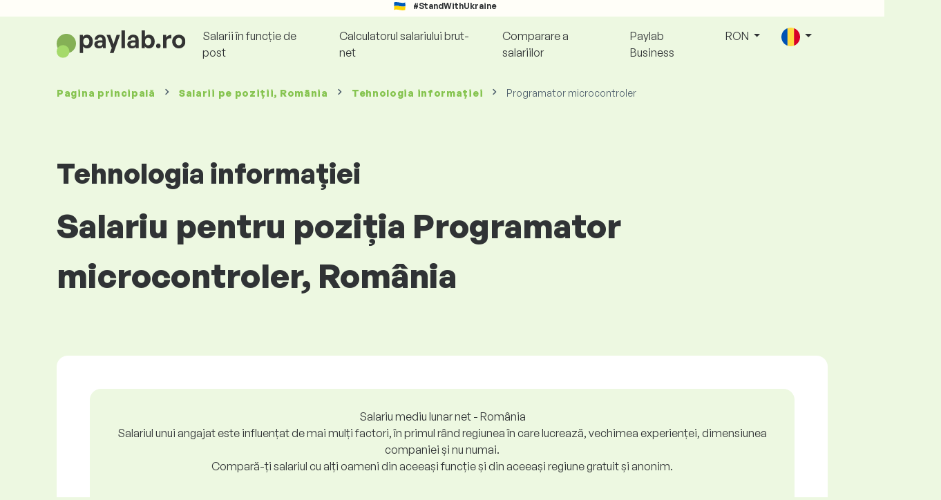

--- FILE ---
content_type: text/html; charset=UTF-8
request_url: https://www.paylab.ro/informatii-calculator-salarii/tehnologia-informatiei/programator-microcontroler
body_size: 12111
content:
<!doctype html>
<html lang="ro" >

<head prefix="og: http://ogp.me/ns# fb: http://ogp.me/ns/fb# website: http://ogp.me/ns/website#">
    
            <!-- Google Tag Manager -->
    <script>(function(w,d,s,l,i){w[l]=w[l]||[];w[l].push({'gtm.start':
                new Date().getTime(),event:'gtm.js'});var f=d.getElementsByTagName(s)[0],
            j=d.createElement(s),dl=l!='dataLayer'?'&l='+l:'';j.async=true;j.src=
            'https://www.googletagmanager.com/gtm.js?id='+i+dl;f.parentNode.insertBefore(j,f);
        })(window,document,'script','dataLayer','GTM-WKN5');</script>
    <!-- End Google Tag Manager -->

    
    <meta charset="utf-8">
    <meta http-equiv="X-UA-Compatible" content="IE=edge">
    <meta name="viewport" content="width=device-width, initial-scale=1, shrink-to-fit=no">

            <link rel="preconnect" href="https://cdn.jsdelivr.net">
        <link rel="preconnect" href="https://fonts.googleapis.com">
        <link rel="preconnect" href="https://fonts.gstatic.com" crossorigin>
    
    
    
    
    <meta name="csrf-token" content="GJSjYOCudX8BGWhSZdr1S4KJ6nfXqSVZCWLG55uN">

    
    <link href="https://fonts.googleapis.com/css?family=Source+Sans+Pro:400,600,700&amp;subset=latin-ext"
          rel="stylesheet">
    <link rel="stylesheet" href="https://www.paylab.ro/static/css/redesign.css?17679492471471F262">

            <link rel="stylesheet" href="https://fonts.googleapis.com/css2?family=Inter:wght@400;600;700&display=swap">
        <link rel="stylesheet" href="https://cdn.jsdelivr.net/npm/@almacareer/cookie-consent-manager@3/CookieConsentManager.min.css">
        <link rel="stylesheet" href="https://cdn.jsdelivr.net/npm/@almacareer/cookie-consent-manager@3/CookieConsentManagerThemes.min.css">
        <link rel="stylesheet" href="https://www.paylab.ro/static/css/cookie-consent-colors.css?17679492471471F262">
    
    
    
            <link rel="canonical" href="https://www.paylab.ro/informatii-calculator-salarii/tehnologia-informatiei/programator-microcontroler"/>
    
    
    
                    <title>Salariu Programator microcontroler - România</title>

    
    
    
    <meta name="description" content="Găsește și compară salariile pentru Programator microcontroler (Tehnologia informației) în cea mai mare și actualizată bază de date publică cu salarii." />

    
        <meta name="keywords" content="salarii, salariu, câștig, plată, remunerație, retribuție, comparație salarii, chestionar salariu, diagramă salariu" />
    
    
                    <link rel="shortcut icon" href="https://www.paylab.ro/c/images/logo/20/favicon_2025.svg?17679492471471F262" type="image/x-icon" media="screen, print"/>
            
    
    
    <link rel="alternate" href="https://www.paylab.ro/informatii-calculator-salarii/tehnologia-informatiei/programator-microcontroler" hreflang="x-default" />

    
                    <link rel="alternate" href="https://www.paylab.ro/en/salaryinfo/information-technology/microcontroller-programmer" hreflang="en" />
                            <link rel="alternate" href="https://www.paylab.ro/informatii-calculator-salarii/tehnologia-informatiei/programator-microcontroler" hreflang="ro" />
            
    
    
    <meta property="og:title" content="Salariu Programator microcontroler - România">
    <meta property="og:type" content="website">
    <meta property="og:url" content="https://www.paylab.ro/informatii-calculator-salarii/tehnologia-informatiei/programator-microcontroler?fwd_lang=0">
    <meta property="og:description" content="Găsește și compară salariile pentru Programator microcontroler (Tehnologia informației) în cea mai mare și actualizată bază de date publică cu salarii." />
    <meta property="og:image" content="https://www.paylab.ro/static/images/og/main.png?17679492471471F262">
    <meta property="og:site_name" content="Paylab - Salary survey, Compare salary, Salary data" />

    
    <script>
    function setCookie(key, value, expireMinutes) {
        var expires = new Date();
        expires.setTime(expires.getTime() + expireMinutes * 60 * 1000);
        document.cookie = key + '=' + value + ';expires=' + expires.toUTCString() + ';path=/';
    }

    function getCookie(key) {
        var keyValue = document.cookie.match('(^|;) ?' + key + '=([^;]*)(;|$)');
        return keyValue ? keyValue[2] : null;
    }
</script>


</head>
<body class=" "
      data-spy="scroll" data-target="#scroll_menu"
      data-offset="0" itemscope itemtype="https://schema.org/WebPage">
<script
    src="https://js.sentry-cdn.com/c6c1e78e976713f8f417a062ed0c7313.min.js"
    crossorigin="anonymous"
></script>

    <!-- Google Tag Manager (noscript) -->
    <noscript><iframe src="https://www.googletagmanager.com/ns.html?id=GTM-WKN5"
                      height="0" width="0" style="display:none;visibility:hidden"></iframe></noscript>
    <!-- End Google Tag Manager (noscript) -->

<div id="support_ukraine">
    <img src="https://www.paylab.ro/static/images/icon/ukraine_flag.svg?17679492471471F262" alt="Support Ukraine">
    <span>#StandWithUkraine</span>
</div>

    
        <div class="container">
        <div class="row">
            <div class="d-none d-md-block col-md-12">
                <div style="text-align: center;">
                    <div class=""><ins data-revive-zoneid="232" data-revive-id="61bcfec77204245b2010a3028b42db01"></ins>
</div>
                </div>
            </div>
            <div class="col-12 d-md-none">
                <div style="text-align: center;">
                    <div class=""><ins data-revive-zoneid="234" data-revive-id="61bcfec77204245b2010a3028b42db01"></ins>
</div>
                </div>
            </div>
        </div>
    </div>
    

<nav class="navbar navbar-expand-lg d-print-none">
    <div class="container">
        <a itemprop="primaryImageOfPage" class="navbar-brand logo" href="https://www.paylab.ro">
            <img src="https://www.paylab.ro/c/images/logo/20/paylab_ro.svg?17679492471471F262"
                 alt="logo Paylab.ro">
        </a>
        <button class="navbar-toggler" type="button" data-bs-toggle="collapse" data-bs-target="#navbarTogglerId" aria-controls="navbarTogglerId" aria-expanded="false" aria-label="Toggle navigation">
            <span class="navbar-toggler-icon"></span>
        </button>

        <div class="collapse navbar-collapse" id="navbarTogglerId">
            
            <ul class="navbar-nav me-auto mb-2 mb-lg-0">
                
                                    <li class="nav-item">
                        <a id="menu_link_browse_salaries" class="nav-link" href="https://www.paylab.ro/informatii-calculator-salarii">Salarii în funcție de post</a>
                    </li>
                
                
                                    <li class="nav-item">
                        <a id="menu_link_salary_calculator" class="nav-link" href="https://www.paylab.ro/salariu-calculator">Calculatorul salariului brut-net</a>
                    </li>
                
                <li class="nav-item"><a class="nav-link" id="top_menu_enter_survey" href="https://www.paylab.ro/calculator-salariu-wizard">Comparare a salariilor</a></li>
            </ul>

            
            <ul class="navbar-nav">
                                    
                    <li class="nav-item"><a class="nav-link" href="https://www.paylab.ro/paylab?lang=en">Paylab Business</a></li>
                








                                    <li class="nav-item dropdown">
                        <a class="nav-link dropdown-toggle" href="#" role="button" id="navbarCurrencyDropdown" data-bs-toggle="dropdown" aria-expanded="false">
                            RON
                        </a>

                        <div class="dropdown-menu" aria-labelledby="navbarCurrencyDropdown">
                                                            <a class="dropdown-item nav-link" href="https://www.paylab.ro/informatii-calculator-salarii/tehnologia-informatiei/programator-microcontroler?global_currency=RON">
                                    RON
                                </a>
                                                            <a class="dropdown-item nav-link" href="https://www.paylab.ro/informatii-calculator-salarii/tehnologia-informatiei/programator-microcontroler?global_currency=EUR">
                                    EUR
                                </a>
                                                            <a class="dropdown-item nav-link" href="https://www.paylab.ro/informatii-calculator-salarii/tehnologia-informatiei/programator-microcontroler?global_currency=USD">
                                    USD
                                </a>
                                                    </div>
                    </li>
                
                
                                    <li class="nav-item dropdown">
                        <a class="nav-link dropdown-toggle" href="#" role="button" id="navbarLangDropdown" data-bs-toggle="dropdown" aria-expanded="false">
                            <img src="https://www.paylab.ro/static/images/flags/ro.svg?17679492471471F262" class="lang-icon" alt="switch language">
                        </a>

                        <div class="dropdown-menu" aria-labelledby="navbarLangDropdown">
                                                            <a class="dropdown-item nav-link" href="https://www.paylab.ro/en/salaryinfo/information-technology/microcontroller-programmer">
                                    <img src="https://www.paylab.ro/static/images/flags/gb.svg?17679492471471F262" class="lang-icon" alt="en flag">
                                    English
                                </a>
                                                            <a class="dropdown-item nav-link" href="https://www.paylab.ro/informatii-calculator-salarii/tehnologia-informatiei/programator-microcontroler?res_lang=1">
                                    <img src="https://www.paylab.ro/static/images/flags/ro.svg?17679492471471F262" class="lang-icon" alt="ro flag">
                                    Română
                                </a>
                                                    </div>
                    </li>
                
                                </ul>
        </div>
    </div>
</nav>

    <div class="fixed-signup-button text-center d-lg-none d-print-none">
        <div class="container">
            <div class="row">
                <div class="col-12 col-md-4 mx-auto">
                                        <a id="bottom_link_compare_your_salary" href="https://www.paylab.ro/calculator-salariu-wizard/steps/1/735c5" class="btn btn-primary btn-block">Compară-ți salariul acum!</a>
                                    </div>
            </div>
        </div>
    </div>


    <div class="container">
        <div class="row d-none d-print-block">
            <div class="col-3 offset-2" style="height: 150px; background: none;">
                <img src="https://www.paylab.ro/c/images/logo/20/paylab_ro.svg?17679492471471F262" style="width: 100px; background-color: #ffffff;" alt="logo">
            </div>
        </div>
    </div>

<div class="clearfix"></div>


 

<div class="container">
    <nav id="breadcrumb" aria-label="breadcrumb">
        <ol class="breadcrumb d-none d-md-flex ">
                            <li class="breadcrumb-item"><a href="https://www.paylab.ro">Pagina principală</a></li>
            
                                                <li class="breadcrumb-item"><a href="https://www.paylab.ro/informatii-calculator-salarii">Salarii <span>pe poziții</span>, România</a></li>
                                    <li class="breadcrumb-item"><a href="https://www.paylab.ro/informatii-calculator-salarii/tehnologia-informatiei">Tehnologia informației</a></li>
                            
                            <li class="breadcrumb-item active" aria-current="page">Programator microcontroler</li>
                    </ol>
        <ol class="breadcrumb d-flex d-md-none ">
            
                            <li class="breadcrumb-item breadcrumb-back-sign"><a href="https://www.paylab.ro/informatii-calculator-salarii/tehnologia-informatiei">Înapoi la <b>Tehnologia informației</b></a></li>
                    </ol>
    </nav>
</div>


<div itemprop="mainContentOfPage">
        <div class="container main">
        <div class="category-heading">
            <h2>Tehnologia informației</h2>
            <h1>Salariu pentru poziția Programator microcontroler, România</h1>
        </div>

        <div class="box-lightest mb-4">
            <div class="row">
                <div class="col">
                                            <div class="landing-page-top-block category-landing-page box-b2c">
                            <div
                                class="text-center mt-1">Salariu mediu lunar net - România</div>
                            <div class="text-center">Salariul unui angajat este influențat de mai mulți factori, în primul rând regiunea în care lucrează, vechimea experienței, dimensiunea companiei și nu numai. <br>
Compară-ți salariul cu alți oameni din aceeași funcție și din aceeași regiune gratuit și anonim.</div>

                            <div class="row">
    <div class="col-12 position-relative simple-range-chart">
        
        <div class="range-chart-top">
            <div class="range-chart-text">80% dintre oameni câștigă:</div>
            <div class="range-chart-values">4.749 - 19.377 RON</div>
        </div>

        
        <div class="range-chart-canvas w-100 position-relative" style="height: 82px;">
            <div class="range-chart-bar"></div>
            <div class="range-chart-canvas-line" style="left: 10%;"></div>
            <div class="range-chart-canvas-line" style="left: 90%;"></div>
        </div>

        <div class="d-flex align-self-stretch justify-content-between my-3">
            <div class="text-start"><span>10% câștigă mai puțin</span>
                <span class="value text-nowrap" data-monthly-value="4749" data-skip-yearly="" data-currency="RON" data-precision="0" data-shorten="" ><b>4.749 RON</b></span>
            </div>
            <div class="text-end"><span>10% câștigă mai mult</span>
                <span class="value text-nowrap" data-monthly-value="19377" data-skip-yearly="" data-currency="RON" data-precision="0" data-shorten="" ><b>19.377 RON</b></span>
            </div>
        </div>
    </div>
</div>

                            <div class="row d-none d-md-block">
                                <div class="col-12 text-center">
                                    <a href="https://www.paylab.ro/calculator-salariu-wizard/steps/1/735c5" id="position_detail_enter_survey"
                                       class="btn btn-primary">Compară-ți salariul cu ceilalți</a>
                                </div>
                            </div>

                            <hr>

                            <div class="row text-start">
                                <div class="col-12 mt-2 mt-lg-4">
                                    <div class="mb-4">
                                        <a class="mb-4" data-bs-toggle="collapse" href="#collapseExplanation"
                                           role="button"
                                           aria-expanded="false" aria-controls="collapseExplanation">
                                            Ce înseamnă datele din grafic?
                                        </a>
                                    </div>
                                    <div class="collapse" id="collapseExplanation">
                                        Salariile din sondaj sunt exprimate în brut.<br>
<br>
Pe baza sondajului privind salariile Paylab.ro, 80% dintre persoanele aflate pe poziția Programator microcontroler din România câștigă între <b><span class="text-nowrap">4.749 RON</span></b> și <b><span class="text-nowrap">19.377 RON</span></b> lunar net.<br>
<br>
10% dintre angajați câștigă mai puțin de <b><span class="text-nowrap">4.749 RON</span></b> și 10% dintre oameni câștigă mai mult de <b><span class="text-nowrap">19.377 RON</span></b>.<br>
<br>
Sondajul se bazează pe date de la angajați, curățate de valori extreme și duplicate. Prin completarea unui sondaj gratuit și anonim, veți obține o comparație salarială mai precisă cu alte persoane care lucrează în aceeași poziție ca dumneavoastră.
                                    </div>
                                </div>
                                <div class="col-12 d-block d-md-none">
                                    <a href="https://www.paylab.ro/calculator-salariu-wizard/steps/1/735c5" id="position_detail_enter_survey_mobile"
                                       class="">Compară-ți salariul cu ceilalți</a>
                                </div>
                            </div>
                        </div>
                    
                    <div class="share-btn-category mt-4">
    <div class="row justify-content-center mx-2">

        
        <div class="col-6 col-lg-auto px-2 px-lg-1">
            <a id="fb-share-cat" class="btn share-btn share-btn-facebook"
               href="https://www.facebook.com/sharer/sharer.php?u=https://www.paylab.ro/informatii-calculator-salarii/tehnologia-informatiei/programator-microcontroler"
               title="Share on Facebook">
                <img src="https://www.paylab.ro/static/images/icons/facebook.svg?17679492471471F262" alt="FB icon">
                <span class="share-btn-text">Share</span>
            </a>
        </div>

        
        <div class="col-6 col-lg-auto px-2 px-lg-1">
            <a id="tw-share-cat" class="btn share-btn share-btn-twitter"
               href="https://twitter.com/share?url=https://www.paylab.ro/informatii-calculator-salarii/tehnologia-informatiei/programator-microcontroler"
               title="Share on Twitter">
                <img src="https://www.paylab.ro/static/images/icons/x.svg?17679492471471F262" alt="X icon">
                <span class="share-btn-text">Tweet</span>
            </a>
        </div>

        
        <div class="col-6 col-lg-auto px-2 px-lg-1">
            <a id="li-share-cat" class="btn share-btn share-btn-linkedin"
               href="https://www.linkedin.com/shareArticle?mini=true&url=https://www.paylab.ro/informatii-calculator-salarii/tehnologia-informatiei/programator-microcontroler"
               title="Share on LinkedIn">
                <img src="https://www.paylab.ro/static/images/icons/linkedin.svg?17679492471471F262" alt="LinkedIn icon">
                <span class="share-btn-text">Share</span>
            </a>
        </div>

        
        <div class="col-6 col-lg-auto px-2 px-lg-1">
            <a id="pi-share-cat" class="btn share-btn share-btn-pinterest"
                href="https://www.pinterest.com/pin/create/button/?url=https://www.paylab.ro/informatii-calculator-salarii/tehnologia-informatiei/programator-microcontroler"
                title="Share on Pinterest">
                <img src="https://www.paylab.ro/static/images/icons/pinterest.svg?17679492471471F262" alt="Pinterest icon">
                <span class="share-btn-text">Save</span>
            </a>
        </div>

        
        <div class="col-12 col-lg-auto px-2 px-lg-1">
            <a id="grey-share-cat" class="btn share-btn share-btn-link"
                href="#"
                title="Get chart link"
                onclick="navigator.clipboard.writeText('https://www.paylab.ro/informatii-calculator-salarii/tehnologia-informatiei/programator-microcontroler').then(function() {
                    alert('URL-ul a fost copiat cu succes, îl puteți utiliza.');
                }, function() {
                    alert('URL-ul nu a putut fi copiat. Încercați din nou.');
                });">
                <img src="https://www.paylab.ro/static/images/icons/share.svg?17679492471471F262" alt="Share icon">
                <span class="share-btn-text">Get link</span>
            </a>
        </div>
    </div>
</div>

<script>
    (function(){
        let shareButtons = document.querySelectorAll(".share-btn");

        if (shareButtons) {
            [].forEach.call(shareButtons, function(button) {
                button.addEventListener("click", function(event) {
                    let width = 650,
                        height = 450;

                    event.preventDefault();
                    if (this.id !== 'grey-share-cat') {
                        window.open(this.href, 'Share Dialog', 'menubar=no,toolbar=no,resizable=yes,scrollbars=yes,width=' + width + ',height=' + height + ',top=' + (screen.height / 2 - height / 2) + ',left=' + (screen.width / 2 - width / 2));
                    }
                });
            });
        }
    })();
</script>

                </div>
            </div>
        </div>

                    <div class="box-lightest mb-4">
                <div class="row">
                    <div class="col-12 job-description">
                        <h2>Ce muncă desfășoară de obicei Programator microcontroler</h2>

                        <ul class="green-squared-bullets"><li>Dezvolta și implementează soluții software pentru sisteme bazate pe microcontrolere.</li><li>Scrie, testează și depană cod pentru aplicații de microcontrolere în diverse limbaje de programare.</li><li>Colaborează cu inginerii de hardware pentru a integra software-ul cu componentele hardware.</li><li>Analizează cerințele sistemului și proiectează arhitectura microcontrolerului pentru a îndeplini specificațiile proiectului.</li><li>Optimizează codul existent pentru performanță și eficiență în sistemele înglobate.</li><li>Efectuează teste unitare și validarea programelor de microcontroler pentru a asigura fiabilitatea și funcționalitatea.</li><li>Documentează proiectele software, codul și rezultatele testelor pentru referințe viitoare și conformitate.</li><li>Se menține la curent cu ultimele tendințe și progrese din industria tehnologiei de microcontrolere.</li><li>Depanează și rezolvă probleme software și hardware legate de aplicațiile de microcontrolere.</li><li>Participă la întâlnirile de proiect și oferă informații tehnice legate de programarea de microcontrolere.</li><li>Ajută la dezvoltarea specificațiilor tehnice și a graficelor de proiect.</li><li>Îndrumează programatori juniori și oferă îndrumări privind cele mai bune practici în programarea de microcontrolere.</li></ul>

                    </div>
                </div>
            </div>
        
                    <div class="box-b2b mb-4">
    <div class="row">
        <div class="col-12 mb-3">
            <h3>Pentru companii - câștigați încredere în luarea deciziilor asupra salariilor</h3>
            Stabiliți corect salariile angajaților dvs. Un raport detaliat privind salariile vă va ajuta în acest sens. Veți avea întotdeauna la dispoziție date relevante despre salarii.
        </div>
        <div class="col-12">
            <a id="position_try_salary_tool_button" class="btn btn-info" href="https://www.paylab.ro/paylab">Încercați gratuit Instrumentul pentru salarii</a>
        </div>
    </div>
</div>
        
        <section id="career_tree_block" >

        <div class="row m-0">
            <div class="col-12">
                                    <h2>Cea mai frecventă cale de carieră a unui angajat</h2>
                    <p>Graficul arată modul în care angajații progresează cel mai adesea în cariera lor. Faceți clic pe numele poziției pentru a intra în detalii cu datele salariale.</p>
                            </div>
        </div>

        <div class="loader" style="width: 7%; height: auto;">
            <img src="https://www.paylab.ro/static/images/loader.svg?17679492471471F262">
        </div>

        <div class="career_tree_content" style="display:none;">
            <div id="career_tree_legend" class="col-12">
                <div><span class="color-rectangle most-usual"></span>Cel mai de obicei (>15%)</div>
                <div><span class="color-rectangle not-usual"></span>Mai puțin frecvente (5-15%)</div>
                <div><span class="color-rectangle rare"></span>Rare (<5%)</div>
            </div>
            <div style="display:flex;flex-direction:column">
                <div id="career_tree" style="width:800px; height:600px;" class="d-none d-lg-block mx-auto"></div>
                <div id="career_tree_small" style="width:400px; height:300px;" class="d-block d-lg-none mx-auto"></div>
            </div>
        </div>
</section>


        <div class="box-lightest mb-4">
            <div class="row">
                <div class="col">
                    <h2 class="position-lp">Poziționați Programator microcontroler pe piața muncii</h2>
                </div>
            </div>

            <div class="row row-cols-1 row-cols-lg-3">
                <div class="col mb-3">
                    <div class="box-b2c h-100 text-center">
                        <p class="box-text">În clasamentul salariilor <br>  acest loc de muncă este pe </p>

<div class="green-figures">
    locul 62 
</div>
                    </div>
                </div>

                <div class="col mb-3">
                    <div class="box-b2c h-100 text-center">
                        <p class="box-text">Reprezentarea femeilor în funcție</p>

<div class="green-figures">
    n/a
</div>
                    </div>
                </div>

                <div class="col mb-3">
                    <div class="box-b2c h-100 text-center">
                        <p class="box-text">Vârsta medie a respondentului în funcție
</p>

<div class="green-figures">
     n/a 
</div>
                    </div>
                </div>
            </div>

            
            <div class="row">
                <div class="col-12">
                    <div class="position-ranking">
                        
                        
                            
                                                            <div class="left-position">
                            
                            
                                
                                <div class="position-item ">
                                    <div class="">
                                        <p class="position-number">poziţia 694.</p>
                                        <div class="position-and-sector">
                                            <p class="name-of-position">Casier</p>
                                            <p class="industry-sector">Comerț</p>
                                        </div>
                                        <div class="salary-icon"><img
                                                src="https://www.paylab.ro/static/images/salary_group_1.svg?17679492471471F262"
                                                alt="Salary group 1">
                                        </div>
                                        <p class="amount-of-salary">4.050 - 4.240 RON</p>
                                    </div>
                                </div>

                            
                                                            </div>
                                                    
                            
                                                            <div class="middle-positions">
                                                            
                            
                                
                                <div class="position-item ">
                                    <div class="">
                                        <p class="position-number">poziţia 63.</p>
                                        <div class="position-and-sector">
                                            <p class="name-of-position">Specialist dezvoltare rețea de telecomunicații mobile</p>
                                            <p class="industry-sector">Telecomunicații</p>
                                        </div>
                                        <div class="salary-icon"><img
                                                src="https://www.paylab.ro/static/images/salary_group_2.svg?17679492471471F262"
                                                alt="Salary group 2">
                                        </div>
                                        <p class="amount-of-salary">6.666 - 16.576 RON</p>
                                    </div>
                                </div>

                            
                                                    
                            
                            
                            
                                
                                <div class="position-item selected-position next-position">
                                    <div class="">
                                        <p class="position-number">poziţia 62.</p>
                                        <div class="position-and-sector">
                                            <p class="name-of-position">Programator microcontroler</p>
                                            <p class="industry-sector">Tehnologia informației</p>
                                        </div>
                                        <div class="salary-icon"><img
                                                src="https://www.paylab.ro/static/images/salary_group_2.svg?17679492471471F262"
                                                alt="Salary group 2">
                                        </div>
                                        <p class="amount-of-salary">4.749 - 19.377 RON</p>
                                    </div>
                                </div>

                            
                                                    
                            
                            
                            
                                
                                <div class="position-item  next-position">
                                    <div class="">
                                        <p class="position-number">poziţia 61.</p>
                                        <div class="position-and-sector">
                                            <p class="name-of-position">Manager de operațiuni</p>
                                            <p class="industry-sector">Conducere (management) de nivel superior</p>
                                        </div>
                                        <div class="salary-icon"><img
                                                src="https://www.paylab.ro/static/images/salary_group_2.svg?17679492471471F262"
                                                alt="Salary group 2">
                                        </div>
                                        <p class="amount-of-salary">6.488 - 16.895 RON</p>
                                    </div>
                                </div>

                            
                                                            </div>
                                                    
                            
                                                            <div class="right-position">
                                                            
                            
                                
                                <div class="position-item ">
                                    <div class="">
                                        <p class="position-number">poziţia 1.</p>
                                        <div class="position-and-sector">
                                            <p class="name-of-position">Director IT</p>
                                            <p class="industry-sector">Conducere (management) de nivel superior</p>
                                        </div>
                                        <div class="salary-icon"><img
                                                src="https://www.paylab.ro/static/images/salary_group_3.svg?17679492471471F262"
                                                alt="Salary group 3">
                                        </div>
                                        <p class="amount-of-salary">9.222 - 41.628 RON</p>
                                    </div>
                                </div>

                            
                                                            </div>
                                                                        </div>
                </div>
            </div>

            <div class="row">
                <div class="col-8 col-lg-5 d-none d-md-block mx-auto" style="position: relative;">
                    <div class="make-comparison-highlight-block text-center">
                        <h4>Este acest interval de salarii prea mare?</h4>
                        <p>Puteți afla salariul mediu din regiunea dvs. completând un scurt chestionar</p>
                        <a href="https://www.paylab.ro/calculator-salariu-wizard/steps/1/735c5"
                           class="btn btn-secondary"
                           id="position_detail_ranking_enter_survey">Compară-ți salariul cu ceilalți</a>
                    </div>
                </div>
            </div>
        </div>

        
                    <div class="row justify-content-center mb-5 mt-5">
                <div class="col-12 text-center">
                    <h3>Obțineți informații detaliate despre salariile din țara dvs.</h3>
                </div>

                
                <div class="col-12 col-md-4 mt-0 mb-5">
                    <div class="card pricelist-card h-100">
                        <div class="card-header">
                            <div class="card-subtitle">
                                Salariile de la angajati
                            </div>
                            <div class="package-name">
                                Raportul salarial
                            </div>
                            <div class="package-highlights">
                                1 job
                            </div>
                        </div>
                        <div class="card-body">
                            <div class="package-price">
                                99,00 EUR*
                            </div>
                                                        <div class="package-users">
                                Acces pentru 1 utilizator
                            </div>
                            <div class="package-usage">
                                Ideal pentru o analiză unică a unui anumit loc de muncă.
                            </div>
                        </div>
                        <div class="card-footer">
                            <div class="package-contains">
                                <div class="intro">
                                    Raportul de salariu contine:
                                </div>

                                <ul class="spaced-list painted-blue"><li>Salariu pentru post pe regiune, educație, experiență, dimensiunea companiei, vârstă</li><li>Repartizarea respondenților în benzile salariale</li><li>Interval salarial de la 1-a 9-a decilă</li><li>O defalcare a tuturor beneficiilor nefinanciare monitorizate</li><li>Analiza beneficiilor financiare</li></ul>
                            </div>

                            <a id="paylab_employee_prices_order_report"
                               href="https://www.paylab.ro/cart/pro/choice?cat_pos=735c5"
                               class="btn btn-primary w-100">Comandă acum</a>
                            <div class="text-center">
                                <a id="paylab_employee_prices_show_report"
                                   href="https://www.paylab.ro/report/professional/demo/pdf" class="arrow-link"
                                   target="_blank">Exemplu de raport</a>
                            </div>
                        </div>
                    </div>
                </div>
            </div>
        
        <ins data-revive-zoneid="239" data-revive-id="61bcfec77204245b2010a3028b42db01"></ins>

                    <div class="box-lightest mb-4">
                <h2 class="h5 mt-0"></h2>
                <p>Întrebări frecvente și răspunsuri despre salariul pentru poziția Programator microcontroler.</p>

                <div class="col-lg-12 accordion" id="positionLPFaqAccordion">
                    <div class="accordion-item">
            <h4 class="accordion-header" id="heading1">
                <button class="w-100 accordion-button collapsed text-start" type="button" data-bs-toggle="collapse" data-bs-target="#collapse1" aria-expanded="false" aria-controls="collapse1">
                    Care este salariul sau cât se câștigă pe poziția Programator microcontroler în țara România?
                </button>
            </h4>

            <div id="collapse1" class="accordion-collapse collapse" data-bs-parent="#methodologyAccordion">
                <div class="accordion-body">
                    Salariul brut total pentru poziția Programator microcontroler variază între 4.050 RON și 35.334 RON pe lună. Pentru o comparație precisă, vă recomandăm să vă comparați salariul prin chestionarul de pe Paylab.ro, pentru a obține o imagine mai exactă ținând cont de regiunea în care lucrați.
                </div>
            </div>
        </div>
                    <div class="accordion-item">
            <h4 class="accordion-header" id="heading2">
                <button class="w-100 accordion-button collapsed text-start" type="button" data-bs-toggle="collapse" data-bs-target="#collapse2" aria-expanded="false" aria-controls="collapse2">
                    Care sunt cele mai mari salarii pentru poziția Programator microcontroler?
                </button>
            </h4>

            <div id="collapse2" class="accordion-collapse collapse" data-bs-parent="#methodologyAccordion">
                <div class="accordion-body">
                    Cei mai bine plătiți angajați pe poziția Programator microcontroler au un salariu brut total de cel puțin 19.377 RON pe lună.
                </div>
            </div>
        </div>
                    <div class="accordion-item">
            <h4 class="accordion-header" id="heading3">
                <button class="w-100 accordion-button collapsed text-start" type="button" data-bs-toggle="collapse" data-bs-target="#collapse3" aria-expanded="false" aria-controls="collapse3">
                    Cât voi câștiga ca Programator microcontroler?
                </button>
            </h4>

            <div id="collapse3" class="accordion-collapse collapse" data-bs-parent="#methodologyAccordion">
                <div class="accordion-body">
                    10% dintre angajații cel mai bine plătiți pe această poziție au un salariu brut total mai mare de 19.377 RON pe lună, iar 10% dintre cei mai prost plătiți au un salariu brut total mai mic de 4.749 RON.
Prin participarea la chestionarul nostru salarial, veți obține o comparație precisă a salariului dvs. cu media pieței, ținând cont de regiunea în care lucrați.
                </div>
            </div>
        </div>
                    <div class="accordion-item">
            <h4 class="accordion-header" id="heading4">
                <button class="w-100 accordion-button collapsed text-start" type="button" data-bs-toggle="collapse" data-bs-target="#collapse4" aria-expanded="false" aria-controls="collapse4">
                    Ce salariu ar trebui să aștept pentru poziția Programator microcontroler după 5 ani de experiență?
                </button>
            </h4>

            <div id="collapse4" class="accordion-collapse collapse" data-bs-parent="#methodologyAccordion">
                <div class="accordion-body">
                    După 5 ani de experiență, pe poziția Programator microcontroler se câștigă 16.988 RON pe lună brut.
                </div>
            </div>
        </div>
                    <div class="accordion-item">
            <h4 class="accordion-header" id="heading5">
                <button class="w-100 accordion-button collapsed text-start" type="button" data-bs-toggle="collapse" data-bs-target="#collapse5" aria-expanded="false" aria-controls="collapse5">
                    Cum să negociezi un salariu mai bun?
                </button>
            </h4>

            <div id="collapse5" class="accordion-collapse collapse" data-bs-parent="#methodologyAccordion">
                <div class="accordion-body">
                    Pentru negocierea salariului este necesară o bună pregătire. În timpul negocierilor salariale, vă recomandăm să vă concentrați pe următoarele aspecte:<br>
<ul> <li>aflați valoarea actuală de piață a poziției – pe Paylab.ro puteți face acest lucru gratuit și anonim</li> <li>evidențiați-vă experiența și rezultatele – este bine să alegeți momentul potrivit pentru discuția despre salariu</li> <li>responsabilități extinse – dacă lucrați dincolo de rolul și atribuțiile dvs.</li> <li>pregătiți alternative – dacă majorarea salariului nu este posibilă, există și alte opțiuni (bonusuri, zile de concediu în plus etc.)</li> </ul>
                </div>
            </div>
        </div>
                    <div class="accordion-item">
            <h4 class="accordion-header" id="heading6">
                <button class="w-100 accordion-button collapsed text-start" type="button" data-bs-toggle="collapse" data-bs-target="#collapse6" aria-expanded="false" aria-controls="collapse6">
                    Pe ce date vă bazați la calculul salariului?
                </button>
            </h4>

            <div id="collapse6" class="accordion-collapse collapse" data-bs-parent="#methodologyAccordion">
                <div class="accordion-body">
                    Datele salariale provin dintr-un chestionar salarial, unde fiecare își poate compara anonim salariul cu alți angajați care lucrează pe aceeași poziție. Curățăm și procesăm aceste date conform metodologiei noastre. Pentru poziția Programator microcontroler avem în prezent colectați 25 respondenți verificați.
                </div>
            </div>
        </div>
    </div>
            </div>
            </div>

    <div class="modal" id="sorryNoIeModal" tabindex="-1" role="dialog">
    <div class="modal-dialog no-ie-box" role="document">
        <div class="modal-content">
            <div class="modal-body text-center m-2">

                <img src="https://www.paylab.ro/static/images/icons/warning_icon.svg?17679492471471F262" style="height: 148px;" class="m-3">

                <h4>Vă rugăm să descărcați un browser acceptat pentru a utiliza Paylab.ro</h4>

                <div class="modal-text"><p> Am construit Paylab.ro folosind cele mai noi tehnici și tehnologii. Acest lucru face ca Paylab.ro să fie mai rapid și mai ușor de utilizat. Din păcate, browserul dvs. nu acceptă aceste tehnologii. </p>
<br>
<p> Descărcați unul dintre aceste mari browsere: </p></div>
                <div class="col-10 row my-5 mx-auto">
                    <div class="col browser-info">
                        <div>
                            <img src="https://www.paylab.ro/static/images/icons/Google_Chrome_icon.png?17679492471471F262" alt="Chrome icon">
                        </div>
                        <div class="version">
                            <b>Google Chrome</b><br>
Version 50+
                        </div>
                    </div>
                    <div class="col browser-info separated">
                        <div>
                            <img src="https://www.paylab.ro/static/images/icons/Firefox_icon.png?17679492471471F262" alt="Firefox icon">
                        </div>
                        <div class="version">
                            <b>Mozilla Firefox</b><br>
Version 50+
                        </div>
                    </div>
                    <div class="col browser-info separated">
                        <div>
                            <img src="https://www.paylab.ro/static/images/icons/Safari_icon.png?17679492471471F262" alt="Safari icon">
                        </div>
                        <div class="version">
                            <b>Apple Safari</b><br>
Version 6+
                        </div>
                    </div>
                    <div class="col browser-info separated">
                        <div>
                            <img src="https://www.paylab.ro/static/images/icons/Opera_icon.png?17679492471471F262" alt="Opera icon">
                        </div>
                        <div class="version">
                            <b>Opera</b><br>
Version 50+
                        </div>
                    </div>
                </div>
                <div class="row">
                    <div class="col disclaimer text-center">
                        Ați actualizat browserul și mai aveți o problemă? Vă rugăm <a href="mailto:info@paylab.com"> să ne contactați </a>.
                    </div>
                </div>
            </div>
        </div>
    </div>
</div>

</div>


<!--  FOOTER  -->
<footer class="paylab-footer d-print-none">
    <div class="container">
        <div class="row">
            <div class="col-12 col-lg">
                <p class="headline">Comparația cu salariul tău</p>
                <ul>
                                            <li>
                            <a href="https://www.paylab.ro/salarii-in-tara">Salarii în România</a>
                        </li>
                    
                                            <li><a href="https://www.paylab.ro/partner/region-list">Salariul tău versus salariile din țară</a></li>
                    
                    
                                            <li>
                            <a href="https://www.paylab.com/global/countries"
                               target="_blank">Salarii în alte țări</a></li>
                    
                    <li>
                        <a href="https://www.paylab.ro/millionaire">Calculator milionar</a>
                    </li>

                                            <li><a href="https://www.paylab.ro/salariu-calculator">Calculatorul salariului brut-net</a></li>
                    
                                                                        <li><a href="https://www.paylab.ro/salarii-top/clasament">Salarii de top</a></li>
                                                            </ul>
            </div>
            <div class="col-12 col-lg">
                <p class="headline">Utile</p>
                <ul>
                                            <li><a href="https://www.paylab.ro/termeni-si-conditii">Termeni și condiții</a></li>
                    
                                            <li><a  id="footer_link_methodology" href="https://www.paylab.ro/metodologie-calcul-salariu">O nouă modalitate de calcul a salariului</a></li>
                    
                    
                                            <li>
                            <a href="https://www.paylab.com/global/aboutus" target="_blank">Despre noi</a>
                        </li>
                                    </ul>
            </div>

                            <div class="col-12 col-lg">
                    <p class="headline">Companii</p>
                    <ul>
                        
                                                    <li><a href="https://www.paylab.com/salary-report" target="_blank">Raport salariu la nivel mondial</a></li>
                        
                                                    <li><a href="https://www.paylab.ro/paylab?lang=en">Paylab Business</a></li>
                        
                        
                        <li>
                                                            <a href="https://www.paylab.com/paylab-api" target="_blank">Paylab API</a>
                                                    </li>
                    </ul>
                </div>
                        <div class="col-12 col-lg">
                <p class="headline">Urmărește-ne</p>
                <ul>
                    <li><a href="https://www.paylab.ro/contact">Contact</a></li>
                    
                    
                    
                    
                                                                        <li>
                                <a href="https://www.paylab.ro/stiri-si-articole">Știri și articole</a>
                            </li>
                                                            </ul>
            </div>
        </div>

        <div class="row">
            <hr class="footer-divider mb-3">
        </div>

        <div class="row justify-content-between">
            <div class="col-12 col-lg d-flex justify-content-center justify-content-lg-start align-items-center">
                                    <a href="https://www.almacareer.com" class="powered-by-logo">
                        <img src="https://www.paylab.ro/c/images/logo/20/poweredByProfesia.png?17679492471471F262" alt="partner logo"></a>
                            </div>

            <div class="col-12 col-lg-8 d-flex mt-3 mt-lg-0 align-items-center" style="word-wrap: break-word;">
                <div class="row justify-content-evenly w-100">
                    <div class="col-12 col-lg text-start text-lg-center">
                                                    <a href="https://www.paylab.ro/termeni-si-conditii">Termeni și condiții</a>
                                            </div>

                                            <div class="col-12 col-lg mt-4 mt-lg-0 text-start text-lg-center">
                                                            <a href="https://www.paylab.ro/politica-de-confidentialitate">Protecția datelor personale</a>
                                                    </div>
                    
                    <div class="col-12 col-lg mt-4 mt-lg-0 text-start text-lg-center">
                                                    <a href="#" data-cc="show-preferencesModal">Setări cookie</a>
                                            </div>
                </div>
            </div>

            <div class="col-12 col-lg d-flex justify-content-center justify-content-lg-end mt-3 mt-lg-0 align-items-center" style="gap: 16px;">
                                            </div>
        </div>

        <div class="row mt-4">
            <div class="col text-center">
                <p class="copyright">© 1997-2026 Alma Career Slovakia, s. r. o., All rights reserved! <br>
PAYLAB is a member of the <a href="http://www.almamedia.com/" target="_BLANK">Alma Media</a> group</p>
            </div>
        </div>
    </div>
</footer>

    




<script src="https://www.paylab.ro/static/js/app.js?17679492471471F262" defer></script>


    <script src="https://www.paylab.ro/static/js/treeviz.js?17679492471471F262" defer></script>
    
    <script>
        let viewBoxWidth = 800;
        let viewBoxHeight = 600;

        function domReady () {
            let traverseNodes = function (idToFind, nodeToCheck) {
                let foundItem = null;

                if (idToFind === nodeToCheck.id) {
                    foundItem = nodeToCheck;
                } else {
                    nodeToCheck.children.forEach(function (item) {
                        if (item.id === idToFind) {
                            foundItem = item;
                        }
                    });
                }

                if (foundItem !== null) {
                    if (!foundItem.children && !foundItem._children) {
                        return false;
                    }

                    if (foundItem.children) {
                        foundItem._children = foundItem.children;
                        foundItem.children = null;
                    } else {
                        foundItem.children = foundItem._children;
                        foundItem._children = null;
                    }
                    return true;
                }
                return false;
            }

            // let toggleNode = function (node) {
            //     if (traverseNodes(node.data.id, originalData)) {
            //         myTree.refresh(originalData);
            //     }
            // };

            let isMobile = $("#career_tree").css('display') == 'none';

            let myTree = null;

            $.ajaxSetup({
                headers: {
                    'X-CSRF-TOKEN': $('meta[name="csrf-token"]').attr('content')
                }
            });

            $.ajax({
                url: "https://www.paylab.ro/ajax/get-career-tree-data",
                method: 'post',
                dataType: 'json',
                data: {
                    cat_pos: '735c5',
                    region_id: '12156',
                    
                },
                success: function (result) {

                    $('.loader').hide();

                    if(typeof result.size !== "undefined" && result.size > 0) {
                        let careerTreeHeight = 800;

                        if (result.size < 5) {
                            careerTreeHeight = 600;
                        } else if (result.size > 9) {
                            careerTreeHeight = 1200;
                        }

                        $('#career_tree').css('height', careerTreeHeight);
                        $('#career_tree_small').css('height', careerTreeHeight/2);

                        $('div.career_tree_content').show();

                        myTree = Treeviz.create({
                            htmlId: isMobile ? 'career_tree_small' : 'career_tree',
                            idKey: "id",
                            hasFlatData: false,
                            relationnalField: "children",
                            hasPan: false,
                            hasZoom: false,
                            nodeWidth: isMobile ? 100 : 220,
                            nodeHeight: isMobile ? 60 : 90,
                            mainAxisNodeSpacing: "auto",
                            isHorizontal: true,
                            renderNode: function (node) {
                                let result = "<div class='position-block'><div class='name'><a href='" + node.data.href + "' class='link'>"
                                    + node.data.name +
                                    "</a></div><div class='category'>" + node.data.category + "</div>";

                                if (node.data.salary) {
                                    result = result + "<div class='salary'>" + node.data.salary + "</div></div>";
                                } else {
                                    result = result + "</div>";
                                }

                                return result;
                            },
                            linkWidth: (nodeData) => {
                                let fixWidth = isMobile ? 1 : 2;
                                if (nodeData.qty < 5) {
                                    return 5 * fixWidth;
                                } else if (nodeData.qty > 15) {
                                    return 10 * fixWidth;
                                } else {
                                    return 7 * fixWidth;
                                }
                            },
                            linkColor: (nodeData) => {
                                if (nodeData.qty < 5) {
                                    return 'rgba(144,201,31, 0.2)';
                                } else if (nodeData.qty > 15) {
                                    return 'rgba(144,201,31, 1)';
                                } else {
                                    return 'rgba(144,201,31, 0.6)';
                                }
                            },
                        });

                        window.addEventListener('resize', myTree.refresh(result.data));

                        // $('#career_tree svg')
                        //     .attr("viewBox", "0 0 " + viewBoxWidth + " " + viewBoxHeight)
                        //     .attr("preserveAspectRatio", "xMinYMin meet");
                    } else {
                        $('section#career_tree_block').hide();
                    }
                },
                error: function() {
                    $('section#career_tree_block').hide();
                }
            });
            if (jQuery().validator) {
                jQuery.extend(jQuery.validator.messages, {
                    required: "Acest câmp este obligatoriu",
                    email: "Adresa email invalida.",
                });
            }
        }
    </script>
    <script>
        if (navigator.userAgent.match(/msie/i) || navigator.userAgent.match(/trident/i)){
            $('#sorryNoIeModal').modal({
                backdrop: 'static',
                keyboard: false
            });
        }
    </script>

<script>
    

    function redirectToUrl() {
        const select = document.getElementById("footer_switch_lang");
        const selectedOption = select.options[select.selectedIndex];
        const url = selectedOption.getAttribute("data-href");

        if (url) {
            window.location.href = url;
        }
    }

    function addLanguageSwitch() {
        if (document.getElementById("footer_switch_lang")) {
            new TomSelect("#footer_switch_lang", {
                create: false,
                maxOptions: null,
                onChange: function(values) {
                    redirectToUrl();
                }
            });
        }
    }

    // Mozilla, Opera, Webkit
    if ( document.addEventListener ) {
        document.addEventListener( "DOMContentLoaded", function(){
            document.removeEventListener( "DOMContentLoaded", arguments.callee, false);
            if (typeof domReady !== 'undefined') {
                domReady();
            }
            addLanguageSwitch();
        }, false );

        // If IE event model is used
    } else if ( document.attachEvent ) {
        // ensure firing before onload
        document.attachEvent("onreadystatechange", function(){
            if ( document.readyState === "complete" ) {
                document.detachEvent( "onreadystatechange", arguments.callee );
                if (typeof domReady !== 'undefined') {
                    domReady();
                }
                addLanguageSwitch();
                setTimeout(function() {
                    new bootstrap.Modal($('#ukraineSituationModal')).show();
                }, 5000);
            }
        });
    }
</script>

    <script defer src="https://cdn.jsdelivr.net/npm/@almacareer/cookie-consent-manager@3/init.js"></script>
    <script>
        window.addEventListener('DOMContentLoaded', function () {
            initCookieConsentManager('Paylab.ro', {
                autodetectLang: true,
                defaultLang: 'en',
            });
        });
    </script>

</body>
</html>


--- FILE ---
content_type: image/svg+xml
request_url: https://www.paylab.ro/c/images/logo/20/paylab_ro.svg?17679492471471F262
body_size: 3249
content:
<svg width="628" height="134" viewBox="0 0 628 134" fill="none" xmlns="http://www.w3.org/2000/svg">
<g clip-path="url(#clip0_19866_2430)">
<ellipse cx="47.1596" cy="63.8694" rx="47.1596" ry="47.2209" fill="#85B056"/>
<ellipse cx="31.026" cy="102.392" rx="31.026" ry="31.0664" fill="#A5DA6A"/>
<path d="M176.351 54.12C176.351 73.08 165.191 87.36 147.911 87.36C140.351 87.36 133.871 84.12 129.071 77.88V109.32H112.391V22.08H127.751V31.44C132.671 24.6 139.751 20.88 147.911 20.88C165.191 20.88 176.351 35.28 176.351 54.12ZM159.191 54.12C159.191 42.12 152.351 35.64 144.191 35.64C136.031 35.64 129.191 42 129.191 54.12C129.191 66.24 136.031 72.48 144.191 72.48C152.351 72.48 159.191 66.36 159.191 54.12Z" fill="#333333"/>
<path d="M225.199 86.16V78.24C220.999 84.24 214.639 87.36 205.879 87.36C192.559 87.36 183.679 79.56 183.679 67.56C183.679 55.08 193.759 48.36 212.479 48.36C216.079 48.36 219.199 48.6 223.159 49.08V45.24C223.159 38.04 219.079 33.84 212.119 33.84C204.919 33.84 200.599 38.04 199.999 45.24H184.999C185.959 30.48 196.639 20.88 212.119 20.88C228.919 20.88 238.759 30.12 238.759 45.84V86.16H225.199ZM199.399 67.08C199.399 72.48 203.239 75.84 209.479 75.84C217.999 75.84 223.159 71.16 223.159 63.72V59.16C219.199 58.56 216.439 58.32 213.559 58.32C204.079 58.32 199.399 61.32 199.399 67.08Z" fill="#333333"/>
<path d="M308.626 22.08L277.426 109.32H259.306L268.426 85.44L243.226 22.08H261.226L277.306 66L291.946 22.08H308.626Z" fill="#333333"/>
<path d="M332.745 86.16H315.945V0H332.745V86.16Z" fill="#333333"/>
<path d="M385.863 86.16V78.24C381.663 84.24 375.303 87.36 366.543 87.36C353.223 87.36 344.343 79.56 344.343 67.56C344.343 55.08 354.423 48.36 373.143 48.36C376.743 48.36 379.863 48.6 383.823 49.08V45.24C383.823 38.04 379.743 33.84 372.783 33.84C365.583 33.84 361.263 38.04 360.663 45.24H345.663C346.623 30.48 357.303 20.88 372.783 20.88C389.583 20.88 399.423 30.12 399.423 45.84V86.16H385.863ZM360.063 67.08C360.063 72.48 363.903 75.84 370.143 75.84C378.663 75.84 383.823 71.16 383.823 63.72V59.16C379.863 58.56 377.103 58.32 374.223 58.32C364.743 58.32 360.063 61.32 360.063 67.08Z" fill="#333333"/>
<path d="M477.757 54.12C477.757 72.84 466.597 87.36 449.317 87.36C441.037 87.36 434.077 83.64 429.157 76.92V86.16H413.797V0H430.477V30.36C435.157 24.12 441.637 20.88 449.317 20.88C466.597 20.88 477.757 35.16 477.757 54.12ZM460.597 54.12C460.597 41.88 453.757 35.64 445.597 35.64C437.557 35.64 430.597 41.76 430.597 53.88C430.597 66 437.317 72.48 445.597 72.48C453.757 72.48 460.597 66.12 460.597 54.12Z" fill="#333333"/>
<path d="M506.599 75.48C506.599 82.08 502.039 86.76 495.439 86.76C488.839 86.76 484.159 82.08 484.159 75.48C484.159 68.76 488.839 64.08 495.439 64.08C502.039 64.08 506.599 68.76 506.599 75.48Z" fill="#333333"/>
<path d="M535.242 55.08V86.16H518.562V22.08H533.923V34.44C538.603 26.28 548.563 21.36 558.883 21.36V38.64C544.723 37.56 535.242 40.92 535.242 55.08Z" fill="#333333"/>
<path d="M595.398 87.36C576.798 87.36 562.878 72.72 562.878 54.12C562.878 35.4 576.798 20.88 595.398 20.88C613.998 20.88 627.918 35.4 627.918 54.12C627.918 72.72 613.998 87.36 595.398 87.36ZM595.398 72.6C603.678 72.6 610.758 66 610.758 54.12C610.758 42.24 603.678 35.76 595.398 35.76C587.118 35.76 580.038 42.24 580.038 54.12C580.038 66 587.118 72.6 595.398 72.6Z" fill="#333333"/>
</g>
<defs>
<clipPath id="clip0_19866_2430">
<rect width="627.918" height="133.458" fill="white"/>
</clipPath>
</defs>
</svg>
